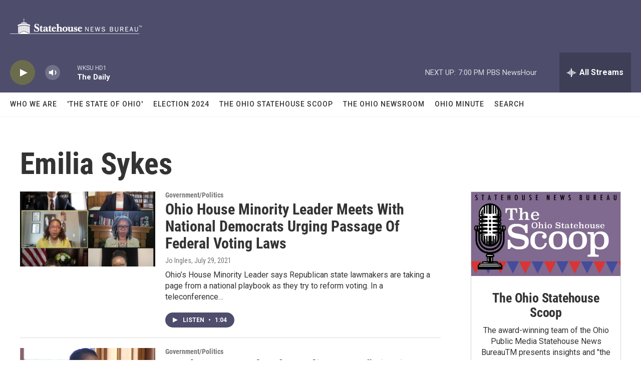

--- FILE ---
content_type: text/html; charset=utf-8
request_url: https://www.google.com/recaptcha/api2/aframe
body_size: 267
content:
<!DOCTYPE HTML><html><head><meta http-equiv="content-type" content="text/html; charset=UTF-8"></head><body><script nonce="7gMeJ9DyEswOb_TYWgKUtg">/** Anti-fraud and anti-abuse applications only. See google.com/recaptcha */ try{var clients={'sodar':'https://pagead2.googlesyndication.com/pagead/sodar?'};window.addEventListener("message",function(a){try{if(a.source===window.parent){var b=JSON.parse(a.data);var c=clients[b['id']];if(c){var d=document.createElement('img');d.src=c+b['params']+'&rc='+(localStorage.getItem("rc::a")?sessionStorage.getItem("rc::b"):"");window.document.body.appendChild(d);sessionStorage.setItem("rc::e",parseInt(sessionStorage.getItem("rc::e")||0)+1);localStorage.setItem("rc::h",'1769124976386');}}}catch(b){}});window.parent.postMessage("_grecaptcha_ready", "*");}catch(b){}</script></body></html>